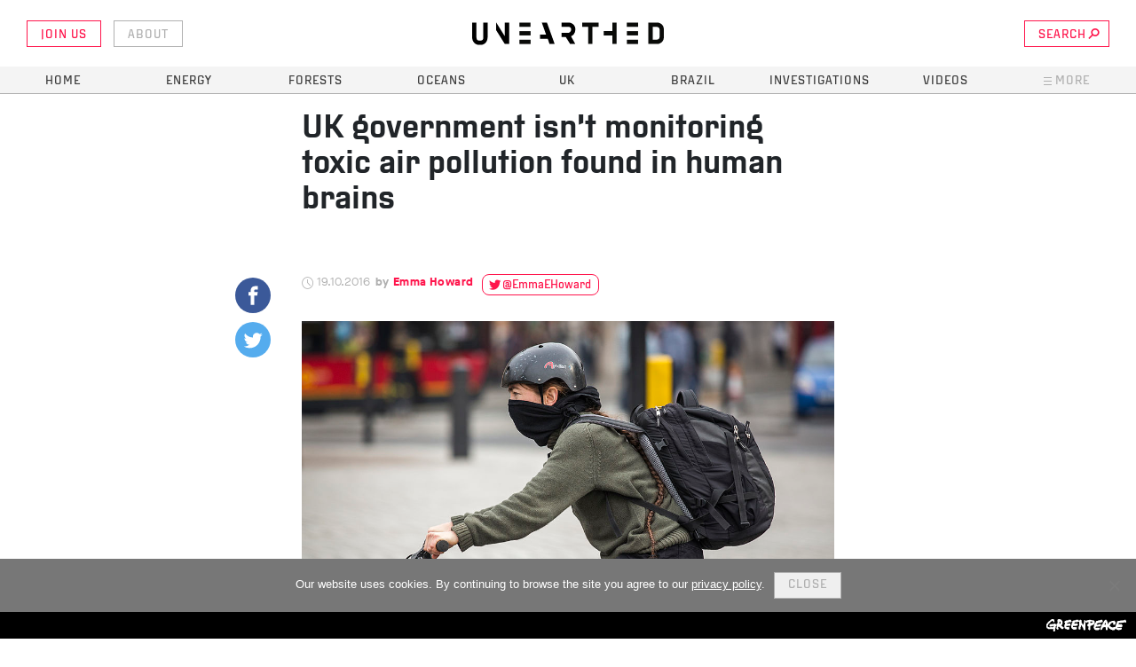

--- FILE ---
content_type: text/html; charset=UTF-8
request_url: https://unearthed.greenpeace.org/2016/10/19/uk-government-isnt-monitoring-toxic-air-pollution-found-human-brains/
body_size: 16376
content:

	<!doctype html>
<!--[if lt IE 7]><html class="no-js ie ie6 lt-ie9 lt-ie8 lt-ie7" lang="en-GB"> <![endif]-->
<!--[if IE 7]><html class="no-js ie ie7 lt-ie9 lt-ie8" lang="en-GB"> <![endif]-->
<!--[if IE 8]><html class="no-js ie ie8 lt-ie9" lang="en-GB"> <![endif]-->
<!--[if gt IE 8]><!--><html class="no-js" lang="en-GB"> <!--<![endif]-->
<head>
    <meta charset="UTF-8" />
    <title>
                    UK government isn&#039;t monitoring toxic air pollution found in human brains - Unearthed
            </title>

    <link rel="stylesheet" href="https://unearthed.greenpeace.org/wp-content/themes/unearthed/dist/main.css?v=1.2" type="text/css" media="screen" />
    <meta http-equiv="Content-Type" content="text/html; charset=UTF-8" />
    <meta http-equiv="X-UA-Compatible" content="IE=edge">
    <meta name="viewport" content="width=device-width, initial-scale=1.0">
    <meta property="fb:app_id" content="517047128646306" />
    <link rel="pingback" href="https://unearthed.greenpeace.org/xmlrpc.php" />
    <meta name='robots' content='index, follow, max-image-preview:large, max-snippet:-1, max-video-preview:-1' />
	<style>img:is([sizes="auto" i], [sizes^="auto," i]) { contain-intrinsic-size: 3000px 1500px }</style>
	
	<!-- This site is optimized with the Yoast SEO plugin v26.0 - https://yoast.com/wordpress/plugins/seo/ -->
	<title>UK government isn&#039;t monitoring toxic air pollution found in human brains</title>
	<link rel="canonical" href="https://unearthed.greenpeace.org/2016/10/19/uk-government-isnt-monitoring-toxic-air-pollution-found-human-brains/" />
	<meta property="og:locale" content="en_GB" />
	<meta property="og:type" content="article" />
	<meta property="og:title" content="UK government isn&#039;t monitoring toxic air pollution found in human brains" />
	<meta property="og:description" content="Toxic nanoparticles from air pollution discovered in human brains are not being monitored by government authorities, Unearthed has learned. Last month new research was published that revealed magnetite particles, derived from iron oxide, present in the brain tissue of 37 people. Previous studies have linked such particles to Alzheimer’s disease, although scientists say the research [&hellip;]" />
	<meta property="og:url" content="https://unearthed.greenpeace.org/2016/10/19/uk-government-isnt-monitoring-toxic-air-pollution-found-human-brains/" />
	<meta property="og:site_name" content="Unearthed" />
	<meta property="article:publisher" content="https://www.facebook.com/greenpeace.unearthed" />
	<meta property="article:published_time" content="2016-10-18T23:00:00+00:00" />
	<meta property="article:modified_time" content="2017-09-14T14:21:05+00:00" />
	<meta property="og:image" content="https://unearthed.greenpeace.org/wp-content/uploads/2017/08/GettyImages-482005385.jpg" />
	<meta property="og:image:width" content="1024" />
	<meta property="og:image:height" content="683" />
	<meta property="og:image:type" content="image/jpeg" />
	<meta name="author" content="Emma Howard" />
	<meta name="twitter:card" content="summary_large_image" />
	<meta name="twitter:creator" content="@EmmaEHoward" />
	<meta name="twitter:site" content="@ue" />
	<meta name="twitter:label1" content="Written by" />
	<meta name="twitter:data1" content="Emma Howard" />
	<meta name="twitter:label2" content="Estimated reading time" />
	<meta name="twitter:data2" content="3 minutes" />
	<script type="application/ld+json" class="yoast-schema-graph">{"@context":"https://schema.org","@graph":[{"@type":"Article","@id":"https://unearthed.greenpeace.org/2016/10/19/uk-government-isnt-monitoring-toxic-air-pollution-found-human-brains/#article","isPartOf":{"@id":"https://unearthed.greenpeace.org/2016/10/19/uk-government-isnt-monitoring-toxic-air-pollution-found-human-brains/"},"author":[{"@id":"https://unearthed.greenpeace.org/#/schema/person/f32c0860d36a2667ade3784884eb4037"}],"headline":"UK government isn&#8217;t monitoring toxic air pollution found in human brains","datePublished":"2016-10-18T23:00:00+00:00","dateModified":"2017-09-14T14:21:05+00:00","mainEntityOfPage":{"@id":"https://unearthed.greenpeace.org/2016/10/19/uk-government-isnt-monitoring-toxic-air-pollution-found-human-brains/"},"wordCount":695,"publisher":{"@id":"https://unearthed.greenpeace.org/#organization"},"image":{"@id":"https://unearthed.greenpeace.org/2016/10/19/uk-government-isnt-monitoring-toxic-air-pollution-found-human-brains/#primaryimage"},"thumbnailUrl":"https://unearthed.greenpeace.org/wp-content/uploads/2017/08/GettyImages-482005385.jpg","articleSection":["Air pollution","UK"],"inLanguage":"en-GB"},{"@type":"WebPage","@id":"https://unearthed.greenpeace.org/2016/10/19/uk-government-isnt-monitoring-toxic-air-pollution-found-human-brains/","url":"https://unearthed.greenpeace.org/2016/10/19/uk-government-isnt-monitoring-toxic-air-pollution-found-human-brains/","name":"UK government isn't monitoring toxic air pollution found in human brains","isPartOf":{"@id":"https://unearthed.greenpeace.org/#website"},"primaryImageOfPage":{"@id":"https://unearthed.greenpeace.org/2016/10/19/uk-government-isnt-monitoring-toxic-air-pollution-found-human-brains/#primaryimage"},"image":{"@id":"https://unearthed.greenpeace.org/2016/10/19/uk-government-isnt-monitoring-toxic-air-pollution-found-human-brains/#primaryimage"},"thumbnailUrl":"https://unearthed.greenpeace.org/wp-content/uploads/2017/08/GettyImages-482005385.jpg","datePublished":"2016-10-18T23:00:00+00:00","dateModified":"2017-09-14T14:21:05+00:00","breadcrumb":{"@id":"https://unearthed.greenpeace.org/2016/10/19/uk-government-isnt-monitoring-toxic-air-pollution-found-human-brains/#breadcrumb"},"inLanguage":"en-GB","potentialAction":[{"@type":"ReadAction","target":["https://unearthed.greenpeace.org/2016/10/19/uk-government-isnt-monitoring-toxic-air-pollution-found-human-brains/"]}]},{"@type":"ImageObject","inLanguage":"en-GB","@id":"https://unearthed.greenpeace.org/2016/10/19/uk-government-isnt-monitoring-toxic-air-pollution-found-human-brains/#primaryimage","url":"https://unearthed.greenpeace.org/wp-content/uploads/2017/08/GettyImages-482005385.jpg","contentUrl":"https://unearthed.greenpeace.org/wp-content/uploads/2017/08/GettyImages-482005385.jpg","width":1024,"height":683,"caption":"A cyclist wears an air pollution mask - Getty Images"},{"@type":"BreadcrumbList","@id":"https://unearthed.greenpeace.org/2016/10/19/uk-government-isnt-monitoring-toxic-air-pollution-found-human-brains/#breadcrumb","itemListElement":[{"@type":"ListItem","position":1,"name":"Home","item":"https://unearthed.greenpeace.org/"},{"@type":"ListItem","position":2,"name":"UK government isn&#8217;t monitoring toxic air pollution found in human brains"}]},{"@type":"WebSite","@id":"https://unearthed.greenpeace.org/#website","url":"https://unearthed.greenpeace.org/","name":"Unearthed","description":"The latest news and original investigations on climate change and the environment, from Greenpeace UK&#039;s award-winning journalism unit","publisher":{"@id":"https://unearthed.greenpeace.org/#organization"},"potentialAction":[{"@type":"SearchAction","target":{"@type":"EntryPoint","urlTemplate":"https://unearthed.greenpeace.org/?s={search_term_string}"},"query-input":{"@type":"PropertyValueSpecification","valueRequired":true,"valueName":"search_term_string"}}],"inLanguage":"en-GB"},{"@type":"Organization","@id":"https://unearthed.greenpeace.org/#organization","name":"Unearthed","url":"https://unearthed.greenpeace.org/","logo":{"@type":"ImageObject","inLanguage":"en-GB","@id":"https://unearthed.greenpeace.org/#/schema/logo/image/","url":"https://live-unearthed.pantheonsite.io/wp-content/uploads/2017/09/UELogo.png","contentUrl":"https://live-unearthed.pantheonsite.io/wp-content/uploads/2017/09/UELogo.png","width":192,"height":192,"caption":"Unearthed"},"image":{"@id":"https://unearthed.greenpeace.org/#/schema/logo/image/"},"sameAs":["https://www.facebook.com/greenpeace.unearthed","https://x.com/ue"]},{"@type":"Person","@id":"https://unearthed.greenpeace.org/#/schema/person/f32c0860d36a2667ade3784884eb4037","name":"Emma Howard","image":{"@type":"ImageObject","inLanguage":"en-GB","@id":"https://unearthed.greenpeace.org/#/schema/person/image/c5a2dabeb0c3fcd20ad747ef6bd715c2","url":"https://secure.gravatar.com/avatar/06f0961b464e1533da632b4c0c5a63cf5160fab54db8c5494059fdeef0aca04a?s=96&d=blank&r=g","contentUrl":"https://secure.gravatar.com/avatar/06f0961b464e1533da632b4c0c5a63cf5160fab54db8c5494059fdeef0aca04a?s=96&d=blank&r=g","caption":"Emma Howard"},"sameAs":["https://x.com/EmmaEHoward"],"url":"https://unearthed.greenpeace.org/author/emma-howard/"}]}</script>
	<!-- / Yoast SEO plugin. -->


<meta name="news_keywords" content="" />
<meta name="original-source" content="https://unearthed.greenpeace.org/2016/10/19/uk-government-isnt-monitoring-toxic-air-pollution-found-human-brains/" />
<script type="text/javascript" id="wpp-js" src="https://unearthed.greenpeace.org/wp-content/plugins/wordpress-popular-posts/assets/js/wpp.min.js?ver=7.3.3" data-sampling="0" data-sampling-rate="100" data-api-url="https://unearthed.greenpeace.org/wp-json/wordpress-popular-posts" data-post-id="3502" data-token="6155e39e1d" data-lang="0" data-debug="0"></script>
<link rel="alternate" type="application/rss+xml" title="Unearthed &raquo; UK government isn&#8217;t monitoring toxic air pollution found in human brains Comments Feed" href="https://unearthed.greenpeace.org/2016/10/19/uk-government-isnt-monitoring-toxic-air-pollution-found-human-brains/feed/" />
<script type="text/javascript">
/* <![CDATA[ */
window._wpemojiSettings = {"baseUrl":"https:\/\/s.w.org\/images\/core\/emoji\/16.0.1\/72x72\/","ext":".png","svgUrl":"https:\/\/s.w.org\/images\/core\/emoji\/16.0.1\/svg\/","svgExt":".svg","source":{"concatemoji":"https:\/\/unearthed.greenpeace.org\/wp-includes\/js\/wp-emoji-release.min.js?ver=6.8.3"}};
/*! This file is auto-generated */
!function(s,n){var o,i,e;function c(e){try{var t={supportTests:e,timestamp:(new Date).valueOf()};sessionStorage.setItem(o,JSON.stringify(t))}catch(e){}}function p(e,t,n){e.clearRect(0,0,e.canvas.width,e.canvas.height),e.fillText(t,0,0);var t=new Uint32Array(e.getImageData(0,0,e.canvas.width,e.canvas.height).data),a=(e.clearRect(0,0,e.canvas.width,e.canvas.height),e.fillText(n,0,0),new Uint32Array(e.getImageData(0,0,e.canvas.width,e.canvas.height).data));return t.every(function(e,t){return e===a[t]})}function u(e,t){e.clearRect(0,0,e.canvas.width,e.canvas.height),e.fillText(t,0,0);for(var n=e.getImageData(16,16,1,1),a=0;a<n.data.length;a++)if(0!==n.data[a])return!1;return!0}function f(e,t,n,a){switch(t){case"flag":return n(e,"\ud83c\udff3\ufe0f\u200d\u26a7\ufe0f","\ud83c\udff3\ufe0f\u200b\u26a7\ufe0f")?!1:!n(e,"\ud83c\udde8\ud83c\uddf6","\ud83c\udde8\u200b\ud83c\uddf6")&&!n(e,"\ud83c\udff4\udb40\udc67\udb40\udc62\udb40\udc65\udb40\udc6e\udb40\udc67\udb40\udc7f","\ud83c\udff4\u200b\udb40\udc67\u200b\udb40\udc62\u200b\udb40\udc65\u200b\udb40\udc6e\u200b\udb40\udc67\u200b\udb40\udc7f");case"emoji":return!a(e,"\ud83e\udedf")}return!1}function g(e,t,n,a){var r="undefined"!=typeof WorkerGlobalScope&&self instanceof WorkerGlobalScope?new OffscreenCanvas(300,150):s.createElement("canvas"),o=r.getContext("2d",{willReadFrequently:!0}),i=(o.textBaseline="top",o.font="600 32px Arial",{});return e.forEach(function(e){i[e]=t(o,e,n,a)}),i}function t(e){var t=s.createElement("script");t.src=e,t.defer=!0,s.head.appendChild(t)}"undefined"!=typeof Promise&&(o="wpEmojiSettingsSupports",i=["flag","emoji"],n.supports={everything:!0,everythingExceptFlag:!0},e=new Promise(function(e){s.addEventListener("DOMContentLoaded",e,{once:!0})}),new Promise(function(t){var n=function(){try{var e=JSON.parse(sessionStorage.getItem(o));if("object"==typeof e&&"number"==typeof e.timestamp&&(new Date).valueOf()<e.timestamp+604800&&"object"==typeof e.supportTests)return e.supportTests}catch(e){}return null}();if(!n){if("undefined"!=typeof Worker&&"undefined"!=typeof OffscreenCanvas&&"undefined"!=typeof URL&&URL.createObjectURL&&"undefined"!=typeof Blob)try{var e="postMessage("+g.toString()+"("+[JSON.stringify(i),f.toString(),p.toString(),u.toString()].join(",")+"));",a=new Blob([e],{type:"text/javascript"}),r=new Worker(URL.createObjectURL(a),{name:"wpTestEmojiSupports"});return void(r.onmessage=function(e){c(n=e.data),r.terminate(),t(n)})}catch(e){}c(n=g(i,f,p,u))}t(n)}).then(function(e){for(var t in e)n.supports[t]=e[t],n.supports.everything=n.supports.everything&&n.supports[t],"flag"!==t&&(n.supports.everythingExceptFlag=n.supports.everythingExceptFlag&&n.supports[t]);n.supports.everythingExceptFlag=n.supports.everythingExceptFlag&&!n.supports.flag,n.DOMReady=!1,n.readyCallback=function(){n.DOMReady=!0}}).then(function(){return e}).then(function(){var e;n.supports.everything||(n.readyCallback(),(e=n.source||{}).concatemoji?t(e.concatemoji):e.wpemoji&&e.twemoji&&(t(e.twemoji),t(e.wpemoji)))}))}((window,document),window._wpemojiSettings);
/* ]]> */
</script>
<style id='wp-emoji-styles-inline-css' type='text/css'>

	img.wp-smiley, img.emoji {
		display: inline !important;
		border: none !important;
		box-shadow: none !important;
		height: 1em !important;
		width: 1em !important;
		margin: 0 0.07em !important;
		vertical-align: -0.1em !important;
		background: none !important;
		padding: 0 !important;
	}
</style>
<link rel='stylesheet' id='wp-block-library-css' href='https://unearthed.greenpeace.org/wp-includes/css/dist/block-library/style.min.css?ver=6.8.3' type='text/css' media='all' />
<style id='classic-theme-styles-inline-css' type='text/css'>
/*! This file is auto-generated */
.wp-block-button__link{color:#fff;background-color:#32373c;border-radius:9999px;box-shadow:none;text-decoration:none;padding:calc(.667em + 2px) calc(1.333em + 2px);font-size:1.125em}.wp-block-file__button{background:#32373c;color:#fff;text-decoration:none}
</style>
<style id='co-authors-plus-coauthors-style-inline-css' type='text/css'>
.wp-block-co-authors-plus-coauthors.is-layout-flow [class*=wp-block-co-authors-plus]{display:inline}

</style>
<style id='co-authors-plus-avatar-style-inline-css' type='text/css'>
.wp-block-co-authors-plus-avatar :where(img){height:auto;max-width:100%;vertical-align:bottom}.wp-block-co-authors-plus-coauthors.is-layout-flow .wp-block-co-authors-plus-avatar :where(img){vertical-align:middle}.wp-block-co-authors-plus-avatar:is(.alignleft,.alignright){display:table}.wp-block-co-authors-plus-avatar.aligncenter{display:table;margin-inline:auto}

</style>
<style id='co-authors-plus-image-style-inline-css' type='text/css'>
.wp-block-co-authors-plus-image{margin-bottom:0}.wp-block-co-authors-plus-image :where(img){height:auto;max-width:100%;vertical-align:bottom}.wp-block-co-authors-plus-coauthors.is-layout-flow .wp-block-co-authors-plus-image :where(img){vertical-align:middle}.wp-block-co-authors-plus-image:is(.alignfull,.alignwide) :where(img){width:100%}.wp-block-co-authors-plus-image:is(.alignleft,.alignright){display:table}.wp-block-co-authors-plus-image.aligncenter{display:table;margin-inline:auto}

</style>
<link rel='stylesheet' id='mediaelement-css' href='https://unearthed.greenpeace.org/wp-includes/js/mediaelement/mediaelementplayer-legacy.min.css?ver=4.2.17' type='text/css' media='all' />
<link rel='stylesheet' id='wp-mediaelement-css' href='https://unearthed.greenpeace.org/wp-includes/js/mediaelement/wp-mediaelement.min.css?ver=6.8.3' type='text/css' media='all' />
<style id='jetpack-sharing-buttons-style-inline-css' type='text/css'>
.jetpack-sharing-buttons__services-list{display:flex;flex-direction:row;flex-wrap:wrap;gap:0;list-style-type:none;margin:5px;padding:0}.jetpack-sharing-buttons__services-list.has-small-icon-size{font-size:12px}.jetpack-sharing-buttons__services-list.has-normal-icon-size{font-size:16px}.jetpack-sharing-buttons__services-list.has-large-icon-size{font-size:24px}.jetpack-sharing-buttons__services-list.has-huge-icon-size{font-size:36px}@media print{.jetpack-sharing-buttons__services-list{display:none!important}}.editor-styles-wrapper .wp-block-jetpack-sharing-buttons{gap:0;padding-inline-start:0}ul.jetpack-sharing-buttons__services-list.has-background{padding:1.25em 2.375em}
</style>
<style id='global-styles-inline-css' type='text/css'>
:root{--wp--preset--aspect-ratio--square: 1;--wp--preset--aspect-ratio--4-3: 4/3;--wp--preset--aspect-ratio--3-4: 3/4;--wp--preset--aspect-ratio--3-2: 3/2;--wp--preset--aspect-ratio--2-3: 2/3;--wp--preset--aspect-ratio--16-9: 16/9;--wp--preset--aspect-ratio--9-16: 9/16;--wp--preset--color--black: #000000;--wp--preset--color--cyan-bluish-gray: #abb8c3;--wp--preset--color--white: #ffffff;--wp--preset--color--pale-pink: #f78da7;--wp--preset--color--vivid-red: #cf2e2e;--wp--preset--color--luminous-vivid-orange: #ff6900;--wp--preset--color--luminous-vivid-amber: #fcb900;--wp--preset--color--light-green-cyan: #7bdcb5;--wp--preset--color--vivid-green-cyan: #00d084;--wp--preset--color--pale-cyan-blue: #8ed1fc;--wp--preset--color--vivid-cyan-blue: #0693e3;--wp--preset--color--vivid-purple: #9b51e0;--wp--preset--gradient--vivid-cyan-blue-to-vivid-purple: linear-gradient(135deg,rgba(6,147,227,1) 0%,rgb(155,81,224) 100%);--wp--preset--gradient--light-green-cyan-to-vivid-green-cyan: linear-gradient(135deg,rgb(122,220,180) 0%,rgb(0,208,130) 100%);--wp--preset--gradient--luminous-vivid-amber-to-luminous-vivid-orange: linear-gradient(135deg,rgba(252,185,0,1) 0%,rgba(255,105,0,1) 100%);--wp--preset--gradient--luminous-vivid-orange-to-vivid-red: linear-gradient(135deg,rgba(255,105,0,1) 0%,rgb(207,46,46) 100%);--wp--preset--gradient--very-light-gray-to-cyan-bluish-gray: linear-gradient(135deg,rgb(238,238,238) 0%,rgb(169,184,195) 100%);--wp--preset--gradient--cool-to-warm-spectrum: linear-gradient(135deg,rgb(74,234,220) 0%,rgb(151,120,209) 20%,rgb(207,42,186) 40%,rgb(238,44,130) 60%,rgb(251,105,98) 80%,rgb(254,248,76) 100%);--wp--preset--gradient--blush-light-purple: linear-gradient(135deg,rgb(255,206,236) 0%,rgb(152,150,240) 100%);--wp--preset--gradient--blush-bordeaux: linear-gradient(135deg,rgb(254,205,165) 0%,rgb(254,45,45) 50%,rgb(107,0,62) 100%);--wp--preset--gradient--luminous-dusk: linear-gradient(135deg,rgb(255,203,112) 0%,rgb(199,81,192) 50%,rgb(65,88,208) 100%);--wp--preset--gradient--pale-ocean: linear-gradient(135deg,rgb(255,245,203) 0%,rgb(182,227,212) 50%,rgb(51,167,181) 100%);--wp--preset--gradient--electric-grass: linear-gradient(135deg,rgb(202,248,128) 0%,rgb(113,206,126) 100%);--wp--preset--gradient--midnight: linear-gradient(135deg,rgb(2,3,129) 0%,rgb(40,116,252) 100%);--wp--preset--font-size--small: 13px;--wp--preset--font-size--medium: 20px;--wp--preset--font-size--large: 36px;--wp--preset--font-size--x-large: 42px;--wp--preset--spacing--20: 0.44rem;--wp--preset--spacing--30: 0.67rem;--wp--preset--spacing--40: 1rem;--wp--preset--spacing--50: 1.5rem;--wp--preset--spacing--60: 2.25rem;--wp--preset--spacing--70: 3.38rem;--wp--preset--spacing--80: 5.06rem;--wp--preset--shadow--natural: 6px 6px 9px rgba(0, 0, 0, 0.2);--wp--preset--shadow--deep: 12px 12px 50px rgba(0, 0, 0, 0.4);--wp--preset--shadow--sharp: 6px 6px 0px rgba(0, 0, 0, 0.2);--wp--preset--shadow--outlined: 6px 6px 0px -3px rgba(255, 255, 255, 1), 6px 6px rgba(0, 0, 0, 1);--wp--preset--shadow--crisp: 6px 6px 0px rgba(0, 0, 0, 1);}:where(.is-layout-flex){gap: 0.5em;}:where(.is-layout-grid){gap: 0.5em;}body .is-layout-flex{display: flex;}.is-layout-flex{flex-wrap: wrap;align-items: center;}.is-layout-flex > :is(*, div){margin: 0;}body .is-layout-grid{display: grid;}.is-layout-grid > :is(*, div){margin: 0;}:where(.wp-block-columns.is-layout-flex){gap: 2em;}:where(.wp-block-columns.is-layout-grid){gap: 2em;}:where(.wp-block-post-template.is-layout-flex){gap: 1.25em;}:where(.wp-block-post-template.is-layout-grid){gap: 1.25em;}.has-black-color{color: var(--wp--preset--color--black) !important;}.has-cyan-bluish-gray-color{color: var(--wp--preset--color--cyan-bluish-gray) !important;}.has-white-color{color: var(--wp--preset--color--white) !important;}.has-pale-pink-color{color: var(--wp--preset--color--pale-pink) !important;}.has-vivid-red-color{color: var(--wp--preset--color--vivid-red) !important;}.has-luminous-vivid-orange-color{color: var(--wp--preset--color--luminous-vivid-orange) !important;}.has-luminous-vivid-amber-color{color: var(--wp--preset--color--luminous-vivid-amber) !important;}.has-light-green-cyan-color{color: var(--wp--preset--color--light-green-cyan) !important;}.has-vivid-green-cyan-color{color: var(--wp--preset--color--vivid-green-cyan) !important;}.has-pale-cyan-blue-color{color: var(--wp--preset--color--pale-cyan-blue) !important;}.has-vivid-cyan-blue-color{color: var(--wp--preset--color--vivid-cyan-blue) !important;}.has-vivid-purple-color{color: var(--wp--preset--color--vivid-purple) !important;}.has-black-background-color{background-color: var(--wp--preset--color--black) !important;}.has-cyan-bluish-gray-background-color{background-color: var(--wp--preset--color--cyan-bluish-gray) !important;}.has-white-background-color{background-color: var(--wp--preset--color--white) !important;}.has-pale-pink-background-color{background-color: var(--wp--preset--color--pale-pink) !important;}.has-vivid-red-background-color{background-color: var(--wp--preset--color--vivid-red) !important;}.has-luminous-vivid-orange-background-color{background-color: var(--wp--preset--color--luminous-vivid-orange) !important;}.has-luminous-vivid-amber-background-color{background-color: var(--wp--preset--color--luminous-vivid-amber) !important;}.has-light-green-cyan-background-color{background-color: var(--wp--preset--color--light-green-cyan) !important;}.has-vivid-green-cyan-background-color{background-color: var(--wp--preset--color--vivid-green-cyan) !important;}.has-pale-cyan-blue-background-color{background-color: var(--wp--preset--color--pale-cyan-blue) !important;}.has-vivid-cyan-blue-background-color{background-color: var(--wp--preset--color--vivid-cyan-blue) !important;}.has-vivid-purple-background-color{background-color: var(--wp--preset--color--vivid-purple) !important;}.has-black-border-color{border-color: var(--wp--preset--color--black) !important;}.has-cyan-bluish-gray-border-color{border-color: var(--wp--preset--color--cyan-bluish-gray) !important;}.has-white-border-color{border-color: var(--wp--preset--color--white) !important;}.has-pale-pink-border-color{border-color: var(--wp--preset--color--pale-pink) !important;}.has-vivid-red-border-color{border-color: var(--wp--preset--color--vivid-red) !important;}.has-luminous-vivid-orange-border-color{border-color: var(--wp--preset--color--luminous-vivid-orange) !important;}.has-luminous-vivid-amber-border-color{border-color: var(--wp--preset--color--luminous-vivid-amber) !important;}.has-light-green-cyan-border-color{border-color: var(--wp--preset--color--light-green-cyan) !important;}.has-vivid-green-cyan-border-color{border-color: var(--wp--preset--color--vivid-green-cyan) !important;}.has-pale-cyan-blue-border-color{border-color: var(--wp--preset--color--pale-cyan-blue) !important;}.has-vivid-cyan-blue-border-color{border-color: var(--wp--preset--color--vivid-cyan-blue) !important;}.has-vivid-purple-border-color{border-color: var(--wp--preset--color--vivid-purple) !important;}.has-vivid-cyan-blue-to-vivid-purple-gradient-background{background: var(--wp--preset--gradient--vivid-cyan-blue-to-vivid-purple) !important;}.has-light-green-cyan-to-vivid-green-cyan-gradient-background{background: var(--wp--preset--gradient--light-green-cyan-to-vivid-green-cyan) !important;}.has-luminous-vivid-amber-to-luminous-vivid-orange-gradient-background{background: var(--wp--preset--gradient--luminous-vivid-amber-to-luminous-vivid-orange) !important;}.has-luminous-vivid-orange-to-vivid-red-gradient-background{background: var(--wp--preset--gradient--luminous-vivid-orange-to-vivid-red) !important;}.has-very-light-gray-to-cyan-bluish-gray-gradient-background{background: var(--wp--preset--gradient--very-light-gray-to-cyan-bluish-gray) !important;}.has-cool-to-warm-spectrum-gradient-background{background: var(--wp--preset--gradient--cool-to-warm-spectrum) !important;}.has-blush-light-purple-gradient-background{background: var(--wp--preset--gradient--blush-light-purple) !important;}.has-blush-bordeaux-gradient-background{background: var(--wp--preset--gradient--blush-bordeaux) !important;}.has-luminous-dusk-gradient-background{background: var(--wp--preset--gradient--luminous-dusk) !important;}.has-pale-ocean-gradient-background{background: var(--wp--preset--gradient--pale-ocean) !important;}.has-electric-grass-gradient-background{background: var(--wp--preset--gradient--electric-grass) !important;}.has-midnight-gradient-background{background: var(--wp--preset--gradient--midnight) !important;}.has-small-font-size{font-size: var(--wp--preset--font-size--small) !important;}.has-medium-font-size{font-size: var(--wp--preset--font-size--medium) !important;}.has-large-font-size{font-size: var(--wp--preset--font-size--large) !important;}.has-x-large-font-size{font-size: var(--wp--preset--font-size--x-large) !important;}
:where(.wp-block-post-template.is-layout-flex){gap: 1.25em;}:where(.wp-block-post-template.is-layout-grid){gap: 1.25em;}
:where(.wp-block-columns.is-layout-flex){gap: 2em;}:where(.wp-block-columns.is-layout-grid){gap: 2em;}
:root :where(.wp-block-pullquote){font-size: 1.5em;line-height: 1.6;}
</style>
<link rel='stylesheet' id='cookie-notice-front-css' href='https://unearthed.greenpeace.org/wp-content/plugins/cookie-notice/css/front.min.css?ver=2.5.7' type='text/css' media='all' />
<link rel='stylesheet' id='wordpress-popular-posts-css-css' href='https://unearthed.greenpeace.org/wp-content/plugins/wordpress-popular-posts/assets/css/wpp.css?ver=7.3.3' type='text/css' media='all' />
<script type="text/javascript" id="cookie-notice-front-js-before">
/* <![CDATA[ */
var cnArgs = {"ajaxUrl":"https:\/\/unearthed.greenpeace.org\/wp-admin\/admin-ajax.php","nonce":"7c7da7bf50","hideEffect":"fade","position":"bottom","onScroll":false,"onScrollOffset":100,"onClick":false,"cookieName":"cookie_notice_accepted","cookieTime":2592000,"cookieTimeRejected":2592000,"globalCookie":false,"redirection":false,"cache":false,"revokeCookies":false,"revokeCookiesOpt":"automatic"};
/* ]]> */
</script>
<script type="text/javascript" src="https://unearthed.greenpeace.org/wp-content/plugins/cookie-notice/js/front.min.js?ver=2.5.7" id="cookie-notice-front-js"></script>
<link rel="https://api.w.org/" href="https://unearthed.greenpeace.org/wp-json/" /><link rel="alternate" title="JSON" type="application/json" href="https://unearthed.greenpeace.org/wp-json/wp/v2/posts/3502" /><link rel="EditURI" type="application/rsd+xml" title="RSD" href="https://unearthed.greenpeace.org/xmlrpc.php?rsd" />
<link rel='shortlink' href='https://unearthed.greenpeace.org/?p=3502' />
<link rel="alternate" title="oEmbed (JSON)" type="application/json+oembed" href="https://unearthed.greenpeace.org/wp-json/oembed/1.0/embed?url=https%3A%2F%2Funearthed.greenpeace.org%2F2016%2F10%2F19%2Fuk-government-isnt-monitoring-toxic-air-pollution-found-human-brains%2F" />
<link rel="alternate" title="oEmbed (XML)" type="text/xml+oembed" href="https://unearthed.greenpeace.org/wp-json/oembed/1.0/embed?url=https%3A%2F%2Funearthed.greenpeace.org%2F2016%2F10%2F19%2Fuk-government-isnt-monitoring-toxic-air-pollution-found-human-brains%2F&#038;format=xml" />
            <style id="wpp-loading-animation-styles">@-webkit-keyframes bgslide{from{background-position-x:0}to{background-position-x:-200%}}@keyframes bgslide{from{background-position-x:0}to{background-position-x:-200%}}.wpp-widget-block-placeholder,.wpp-shortcode-placeholder{margin:0 auto;width:60px;height:3px;background:#dd3737;background:linear-gradient(90deg,#dd3737 0%,#571313 10%,#dd3737 100%);background-size:200% auto;border-radius:3px;-webkit-animation:bgslide 1s infinite linear;animation:bgslide 1s infinite linear}</style>
            <link rel="amphtml" href="https://unearthed.greenpeace.org/2016/10/19/uk-government-isnt-monitoring-toxic-air-pollution-found-human-brains/amp/"><link rel="icon" href="https://unearthed.greenpeace.org/wp-content/uploads/2017/07/cropped-site-icon-32x32.png" sizes="32x32" />
<link rel="icon" href="https://unearthed.greenpeace.org/wp-content/uploads/2017/07/cropped-site-icon-300x300.png" sizes="192x192" />
<link rel="apple-touch-icon" href="https://unearthed.greenpeace.org/wp-content/uploads/2017/07/cropped-site-icon-300x300.png" />
<meta name="msapplication-TileImage" content="https://unearthed.greenpeace.org/wp-content/uploads/2017/07/cropped-site-icon-300x300.png" />
<style type="text/css" media="screen">
          html { margin-top: 0px !important; }
          * html body { margin-top: 0px !important; }
          #wpadminbar {opacity:0.4}
          #wpadminbar:hover {opacity: 1}
          </style>
     <!-- Google Tag Manager -->
<script>(function(w,d,s,l,i){w[l]=w[l]||[];w[l].push({'gtm.start':
new Date().getTime(),event:'gtm.js'});var f=d.getElementsByTagName(s)[0],
j=d.createElement(s),dl=l!='dataLayer'?'&l='+l:'';j.async=true;j.src=
'https://www.googletagmanager.com/gtm.js?id='+i+dl;f.parentNode.insertBefore(j,f);
})(window,document,'script','dataLayer','GTM-WB89N55');</script>
<!-- End Google Tag Manager -->

<meta name="google-site-verification" content="Iu6-aHuci9RxQCpwPrWEnDpnEMBSP7NQfUsf7KYwQho" />
		
	</head>

	<body class="wp-singular post-template-default single single-post postid-3502 single-format-news wp-theme-unearthed cookies-not-set"
		  data-template="base.twig">
		<header class="header" >
	      <div class="wrapper container">

	        <div class="main-logo" role="banner">
	          <a class="main-logo-link" href="/" title="Unearthed" rel="home" onclick="ga('send','event', 'Link', 'Header', 'Logo' );">

							<?xml version="1.0" encoding="UTF-8"?>
<svg width="223px" height="26px" viewBox="0 0 223 26" version="1.1" xmlns="http://www.w3.org/2000/svg" xmlns:xlink="http://www.w3.org/1999/xlink">
    <!-- Generator: Sketch 45.2 (43514) - http://www.bohemiancoding.com/sketch -->
    
    <desc>Created with Sketch.</desc>
    <defs></defs>
    <g id="Components:-Logos" stroke="none" stroke-width="1" fill="none" fill-rule="evenodd">
        <g id="Logos/Brand/Unearthed-Black">
            <g id="Group">
                <path d="M218,17 C218,18.9721503 216.374772,20 214,20 L210,20 L210,5 L214,5 C216.260929,5 218,5.90592617 218,8 L218,17 Z M205,0 L205,25 L215,25 C219.441708,25 223,21.5947677 223,17 L223,8 C223,3.4416263 219.51785,0 215,0 L205,0 Z" id="D" fill="#0A0B09"></path>
                <g id="E" transform="translate(180.000000, 0.000000)" fill="#0A0B09">
                    <polygon id="Fill-2" points="0 25 13 25 13 20 0 20"></polygon>
                    <polygon id="Fill-3" points="0 15 13 15 13 10 0 10"></polygon>
                    <polyline id="Fill-4" points="0 4.45144701 0.00642383171 5 13 5 13 0 0 0 0 4.45144701"></polyline>
                </g>
                <polygon id="H" fill="#0A0B09" points="153 10 153 15 163 15 163 25 168 25 168 0 163 0 163 10"></polygon>
                <polygon id="T" fill="#0A0B09" points="135 5 135 25 140 25 140 5 147 5 147 0 128 0 128 5"></polygon>
                <path d="M120,9 L120,8 L120,7 C119.758406,3.30150915 116.394366,-3.90798505e-14 112,-3.90798505e-14 L104,-3.90798505e-14 L104,5 L112,5 C113.63228,4.94375726 114.743814,6.01757336 115,7 L115,8 L115,9 C114.743814,10.5069853 113.63228,11.5808014 112,12 L104,12 L104,17 L109,17 L114,25 L120,25 L115,16 C117.656135,15.0954726 119.758406,12.3714023 120,9 Z" id="R" fill="#000000"></path>
                <polygon id="A" fill="#000000" points="81 0.000400297822 86 14.0004003 79 14.0004003 79 19.0004003 88 19.0004003 90 25.0004003 96 25.0004003 87 0.000400297822"></polygon>
                <g id="E" transform="translate(55.000000, 0.000000)" fill="#0A0B09">
                    <polygon id="Fill-2-Copy" points="0 25 13 25 13 20 0 20"></polygon>
                    <polygon id="Fill-3-Copy" points="0 15 13 15 13 10 0 10"></polygon>
                    <polygon id="Fill-4-Copy" points="0.00642383171 5 13 5 13 0 0 0 0 4.45144701"></polygon>
                </g>
                <polygon id="N" fill="#000000" points="38 0.000400297822 38 16.0004003 28 0.000400297822 28 0.000400297822 28 9.0004003 38 25.0004003 38 25.0004003 43 25.0004003 43 0.000400297822"></polygon>
                <path d="M13,17 C13.1913674,19.0513995 12.2313933,20.9720102 10,21 L9,21 L8,21 C5.82897014,20.9720102 4.80960623,19.178626 5,17 L5,0 L0,0 L0,17 C0,22.2860051 3.49134574,26 8,26 L9,26 L10,26 C14.4658157,26 18,22.3643766 18,17 L18,0 L13,0 L13,17 Z" id="U" fill="#000000"></path>
            </g>
        </g>
    </g>
</svg>
						</a>
	        </div>
	        <div class="button-group-left">
	        	<a href="/join-us/" class="button pink d-none d-sm-inline-block join-us-btn"><span>Join Us</span></a>	        	<a href="/about/" class="button grey d-none d-sm-inline-block about-btn"><span>About</span></a>
	          <a class="d-sm-none menu-btn collapsed" href="#">
	            <img class="burger" src="https://unearthed.greenpeace.org/wp-content/themes/unearthed/assets/images/burger-black.svg" onerror="this.src='https://unearthed.greenpeace.org/wp-content/themes/unearthed/assets/images/burger-black.png'; this.onerror=null;">
	            <img class="cross" src="https://unearthed.greenpeace.org/wp-content/themes/unearthed/assets/images/cross-black.svg" onerror="this.src='https://unearthed.greenpeace.org/wp-content/themes/unearthed/assets/images/cross-black.png'; this.onerror=null;">
	          </a>

	        </div>
	        <div class="button-group-right">
	        	<a href="/search" class="button pink search-btn icon-right d-none d-md-inline-block"><span>Search</span></a>
	          <a class="d-md-none search-button-mobile" href="/search">
	            <img alt="Unearthed" src="https://unearthed.greenpeace.org/wp-content/themes/unearthed/assets/images/search-icon-red.svg" onerror="this.src='https://unearthed.greenpeace.org/wp-content/themes/unearthed/assets/images/search-icon-red.png'; this.onerror=null;">
	          </a>
	          <a class="d-lg-none d-none d-sm-inline-block menu-btn collapsed" href="#">
	            <img class="burger" src="https://unearthed.greenpeace.org/wp-content/themes/unearthed/assets/images/burger-black.svg" onerror="this.src='https://unearthed.greenpeace.org/wp-content/themes/unearthed/assets/images/burger-black.png'; this.onerror=null;">
	            <img class="cross" src="https://unearthed.greenpeace.org/wp-content/themes/unearthed/assets/images/cross-black.svg" onerror="this.src='https://unearthed.greenpeace.org/wp-content/themes/unearthed/assets/images/cross-black.png'; this.onerror=null;">
	          </a>
	          <a class="d-none d-lg-inline-block menu-btn-lg collapsed" href="#">
	            <img class="burger" src="https://unearthed.greenpeace.org/wp-content/themes/unearthed/assets/images/burger-black.svg" onerror="this.src='https://unearthed.greenpeace.org/wp-content/themes/unearthed/assets/images/burger-black.png'; this.onerror=null;">
	            <img class="cross" src="https://unearthed.greenpeace.org/wp-content/themes/unearthed/assets/images/cross-black.svg" onerror="this.src='https://unearthed.greenpeace.org/wp-content/themes/unearthed/assets/images/cross-black.png'; this.onerror=null;">
	          </a>
	        </div>
	      </div>
	    </header>

	    <nav id="nav-main" class="nav nav-main clearfix collapsed" role="navigation">
    <div class="nav__primary">
        <ul class="container clearfix">
                                                <li >
                        <a href="https://unearthed.greenpeace.org/" target="" onclick="ga('send','event', 'Link', 'Header', 'Menu 1 - Home' );">Home</a>
                        <hr>
                    </li>
                                    <li >
                        <a href="https://unearthed.greenpeace.org/category/energy/" target="" onclick="ga('send','event', 'Link', 'Header', 'Menu 1 - Energy' );">Energy</a>
                        <hr>
                    </li>
                                    <li >
                        <a href="https://unearthed.greenpeace.org/category/forests/" target="" onclick="ga('send','event', 'Link', 'Header', 'Menu 1 - Forests' );">Forests</a>
                        <hr>
                    </li>
                                    <li >
                        <a href="https://unearthed.greenpeace.org/category/oceans/" target="" onclick="ga('send','event', 'Link', 'Header', 'Menu 1 - Oceans' );">Oceans</a>
                        <hr>
                    </li>
                                    <li >
                        <a href="https://unearthed.greenpeace.org/category/uk/" target="" onclick="ga('send','event', 'Link', 'Header', 'Menu 1 - UK' );">UK</a>
                        <hr>
                    </li>
                                    <li >
                        <a href="https://unearthed.greenpeace.org/category/brazil/" target="" onclick="ga('send','event', 'Link', 'Header', 'Menu 1 - Brazil' );">Brazil</a>
                        <hr>
                    </li>
                                    <li >
                        <a href="https://unearthed.greenpeace.org/category/investigations/" target="" onclick="ga('send','event', 'Link', 'Header', 'Menu 1 - Investigations' );">Investigations</a>
                        <hr>
                    </li>
                                    <li >
                        <a href="https://unearthed.greenpeace.org/category/videos/" target="" onclick="ga('send','event', 'Link', 'Header', 'Menu 1 - Videos' );">Videos</a>
                        <hr>
                    </li>
                                        <li class="collapsed--button" id="nav-more">
                <a href="#">
                    <span class="more">
                        <img class="burger"
                             src="https://unearthed.greenpeace.org/wp-content/themes/unearthed/assets/images/icon-more-grey-light.svg"
                             onerror="this.src='https://unearthed.greenpeace.org/wp-content/themes/unearthed/assets/images/icon-more-grey-light.png'; this.onerror=null;">MORE</span>
                    <span class="less">
                        <img class="burger" src="https://unearthed.greenpeace.org/wp-content/themes/unearthed/assets/images/cross-white.svg"
                             onerror="this.src='https://unearthed.greenpeace.org/wp-content/themes/unearthed/assets/images/cross-white.png'; this.onerror=null;">LESS</span>
                </a>
            </li>
        </ul>
    </div>

            <div class="nav__expand nav__expand--a">
            <ul class="container clearfix">
                                    <li>
                        <a href="https://unearthed.greenpeace.org/category/politics/" target="" onclick="ga('send','event', 'Link', 'Header', 'Menu 2 - Politics');">Politics</a>
                        <hr>
                    </li>
                                    <li>
                        <a href="https://unearthed.greenpeace.org/category/brexit/" target="" onclick="ga('send','event', 'Link', 'Header', 'Menu 2 - Brexit');">Brexit</a>
                        <hr>
                    </li>
                                    <li>
                        <a href="https://unearthed.greenpeace.org/category/fracking/" target="" onclick="ga('send','event', 'Link', 'Header', 'Menu 2 - Fracking');">Fracking</a>
                        <hr>
                    </li>
                                    <li>
                        <a href="https://unearthed.greenpeace.org/category/air-pollution/" target="" onclick="ga('send','event', 'Link', 'Header', 'Menu 2 - Air pollution');">Air pollution</a>
                        <hr>
                    </li>
                                    <li>
                        <a href="https://unearthed.greenpeace.org/category/us/" target="" onclick="ga('send','event', 'Link', 'Header', 'Menu 2 - United States');">United States</a>
                        <hr>
                    </li>
                                    <li>
                        <a href="https://unearthed.greenpeace.org/category/china/" target="" onclick="ga('send','event', 'Link', 'Header', 'Menu 2 - China');">China</a>
                        <hr>
                    </li>
                                    <li>
                        <a href="https://unearthed.greenpeace.org/category/world/" target="" onclick="ga('send','event', 'Link', 'Header', 'Menu 2 - World');">World</a>
                        <hr>
                    </li>
                            </ul>
        </div>
                <div class="nav__expand nav__expand--b">
            <ul class="container clearfix">
                                    <li>
                        <a href="https://unearthed.greenpeace.org/about/" target="" onclick="ga('send','event', 'Link', 'Header', 'Menu 3 - About');">About</a>
                        <hr>
                    </li>
                                    <li>
                        <a href="https://unearthed.greenpeace.org/contact-us/" target="" onclick="ga('send','event', 'Link', 'Header', 'Menu 3 - Contact');">Contact</a>
                        <hr>
                    </li>
                                    <li>
                        <a href="https://unearthed.greenpeace.org/join-us/" target="" onclick="ga('send','event', 'Link', 'Header', 'Menu 3 - Join us');">Join us</a>
                        <hr>
                    </li>
                            </ul>
        </div>
    </nav>


		<main id="content" role="main" class="content-wrapper">
			<div class="wrapper">
				
	<!-- Template: 3 -->


	<div class="content-wrapper">
				<article class="post-type-post " id="post-3502">

							<section class="article-content">

			<div class="container">
	<div class="article-header-row row">
		<div class="col-lg-3"></div>
		<div class="col-sm-12 col-md-8 col-lg-6">
			<h1 class="title-text h3 article-h1">
									UK government isn&#8217;t monitoring toxic air pollution found in human brains
							</h1>
		</div>
		<div class="col-lg-3"></div>
	</div>
</div>
	
	<div class="container">
		<div class="row">
			<div class="col-lg-3"></div>
			<div class="col-sm-12 col-md-8 col-lg-6">
				<div class="article-header">
					<div class="authors">
	<div class="author-container">
		<span class="date">19.10.2016</span>
					<div class="author-wrapper first last inline">

				<p class="author-name">
					<!-- Use nickname to distinguish regular author and guest author -->
          <a class="author-name pink" href="/author/emma-howard/">					Emma Howard											</a>
									</p>
															<a href="https://twitter.com/EmmaEHoward" class="button-twitter pink ">@EmmaEHoward</a>												</div>
				<div class="author-twitter-wrapper">
									</div>
	</div>
</div>			    	

<div class="social-share track">
	<div class="d-md-none share-copy"><p class="pink">Share this story</p></div>
	<div class="inner">
					<a href="#" class="button-round pink facebook">
    <svg viewBox="-1 -1 28 28">
                    <path d="M13.5 7H16V4h-2.5C11.57 4 10 5.57 10 7.5V9H8v3h2v8h3v-8h2.5l.5-3h-3V7.5c0-.271.229-.5.5-.5z" fill="white"/>
            </svg>
</a>			<a href="#" class="button-round pink twitter">
    <svg viewBox="-1 -1 28 28">
                    <path d="M20 7.537a6.47 6.47 0 0 1-1.884.516 3.3 3.3 0 0 0 1.443-1.816 6.604 6.604 0 0 1-2.084.797A3.282 3.282 0 0 0 15.078 6a3.28 3.28 0 0 0-3.196 4.028 9.316 9.316 0 0 1-6.764-3.43 3.279 3.279 0 0 0-.444 1.65c0 1.136.578 2.142 1.46 2.73a3.282 3.282 0 0 1-1.488-.41v.041a3.282 3.282 0 0 0 2.634 3.218 3.286 3.286 0 0 1-1.483.056 3.294 3.294 0 0 0 3.065 2.281A6.584 6.584 0 0 1 4 17.524a9.282 9.282 0 0 0 5.034 1.474c6.036 0 9.338-5.002 9.338-9.339 0-.143-.003-.284-.01-.425A6.607 6.607 0 0 0 20 7.538z" fill="white"/>
            </svg>
</a>			</div>
	<div class="bottom-border"></div>
</div>			    </div>
			</div>
			<div class="col-lg-3"></div>
		</div>


		<div class="row">
			<div class="col-lg-3"></div>
			<div class="col-sm-12 col-md-8 col-lg-6">
									<img class="lagacy-feature-image" src="https://unearthed.greenpeace.org/wp-content/uploads/2017/08/GettyImages-482005385.jpg">
								<div class="article-body primary-content">
					<p><span style="font-weight: 400;">Toxic nanoparticles from air pollution discovered in human brains are not being monitored by government authorities, </span><i><span style="font-weight: 400;">Unearthed </span></i><span style="font-weight: 400;">has learned</span><i><span style="font-weight: 400;">.</span></i></p>
<p><span style="font-weight: 400;">Last month</span> <a href="https://www.theguardian.com/environment/2016/sep/05/toxic-air-pollution-particles-found-in-human-brains-links-alzheimers"><span style="font-weight: 400;">new research was published</span></a><span style="font-weight: 400;"> that revealed magnetite particles, derived from iron oxide, present in the brain tissue of 37 people.</span></p>
<p>Previous studies have linked such particles to Alzheimer’s disease, although scientists say the research field is at too early a stage to prove causality.</p>
<p><span style="font-weight: 400;">But Prof Barbara Maher at Lancaster University, who led the new research, said that magnetite should start to be monitored on a widescale if this is found to be the case.</span></p>
<p><span style="font-weight: 400;">“If magnetite in airborne particulate matter proves to be a significant risk factor for Alzheimer’s disease or other diseases, then it will be important to measure it in its own right across urban areas,” Maher told </span><i><span style="font-weight: 400;">Unearthed.</span></i></p>
<p><span style="font-weight: 400;">Although particulate matter, which magnetite contributes to, is monitored across the UK according to EU rules, magnetite is not monitored separately.</span></p>
<p><span style="font-weight: 400;">The news comes as </span><a href="https://www.theguardian.com/environment/2016/oct/18/treasury-blocked-moves-to-charge-diesel-cars-to-enter-polluted-uk-cities?CMP=share_btn_tw"><span style="font-weight: 400;">a case in the High Court in London</span></a><span style="font-weight: 400;"> opens for its second day to assess whether the government’s plans to cut national pollution are adequate under EU law.</span></p>
<p><b>Magnetite</b></p>
<p><span style="font-weight: 400;">Maher’s team had previously measured airborne magnetite pollution particles by magnetically examining pumped air samples and also tree leaves next to roadsides across Lancaster and found greater concentrations in heavy traffic areas.</span></p>
<p><span style="font-weight: 400;">These same types of magnetite particles were found in “abundant” quantities in the brains of people from Manchester, in the UK, and Mexico.</span></p>
<p><span style="font-weight: 400;">Magnetite particles in air pollution could be measured on a wide-scale using filters or through leaf collection, Maher added.</span></p>
<p><span style="font-weight: 400;">Leonardo Sagnotti, senior principal research fellow at the paleomagnetism laboratory at the National Institute of Geophysics and Volcanology (INGV) has used a similar methodology using leaves to measure magnetite pollution in Rome.</span></p>
<p><span style="font-weight: 400;">He told </span><i><span style="font-weight: 400;">Unearthed</span></i><span style="font-weight: 400;">: “</span><span style="font-weight: 400;">There is no established service using tree leaves to monitor pollution, only research studies. The automatic sampling stations in Italy don’t monitor any magnetic properties. It’s not surprising because this is a novel approach and eventually we should adopt this approach for monitoring in the future.”</span></p>
<p><a href="https://mail-attachment.googleusercontent.com/attachment/u/0/?ui=2&amp;ik=0d1a413d08&amp;view=att&amp;th=157419f4ef8fafda&amp;attid=0.1&amp;disp=inline&amp;realattid=f_it9sx9i20&amp;safe=1&amp;zw&amp;saddbat=[base64]"><span style="font-weight: 400;">His research</span></a><span style="font-weight: 400;"> notes that such a service would be “relatively rapid and inexpensive, [and] may be used in addition to the classical air quality monitoring systems to identify and delineate high-polluted areas in urban environments.”</span></p>
<p><span style="font-weight: 400;">Air pollution is a global killer, responsible for 3 million premature deaths every year  according to an </span><span style="font-weight: 400;"><a href="http://www.bbc.co.uk/news/health-37483616">analysis by the World Health Organisation (WHO) reported recently.</a></span></p>
<p><span style="font-weight: 400;">Research has shown that particulate pollution, created by industry, traffic and natural sources can exacerbate lung cancer, heart disease, asthma and strokes.</span></p>
<p><span style="font-weight: 400;">But while WHO </span><a href="http://www.who.int/phe/health_topics/outdoorair/databases/cities/en/"><span style="font-weight: 400;">compiles a database</span></a><span style="font-weight: 400;"> of levels of PM pollution from 3,000 cities around the world, one billion people live in countries where there is no monitoring at all.</span></p>
<p><span style="font-weight: 400;">WHO told </span><i><span style="font-weight: 400;">Unearthed </span></i><span style="font-weight: 400;">that they do not issue guidance on pollutants smaller than PM2.5, but that they may be addressed in the next edition of their air quality guidelines.</span></p>
<p><span style="font-weight: 400;">“WHO is not aware of magnetite being monitored in any country, and since countries are already not engaged in monitoring PM10 and PM2.5, it is unlikely that they monitor smaller particles,” a spokesperson said.</span></p>
<p><span style="font-weight: 400;">“WHO relies on the scientific community and the evidence synthesis through the air quality guidelines to issue recommendations on various pollutants. The air quality guidelines are currently being revised, and we will have to wait to see if or how smaller particles will be addressed in the next version.”</span></p>
<p><span style="font-weight: 400;">Maher’s paper also notes: “Although PM mass has conventionally been used for setting of legislative airborne PM concentration limits, it is possible that ultrafine particle size and number are of greater significance in terms of mortality and health impacts”.</span></p>
<p><span style="font-weight: 400;">The Department for the Environment, Food and Rural Affairs did not comment on magnetite monitoring but a government spokesperson said: “The government is firmly committed to improving the UK’s air quality and cutting harmful emissions.</span></p>
<p><span style="font-weight: 400;">“That&#8217;s why we have committed more than £2billion since 2011 to increase the uptake of ultra-low emissions vehicles, support greener transport schemes and set out a national plan to tackle pollution in our towns and cities.”</span></p>
<p>&nbsp;</p>

				</div>
			</div>
			<div class="col-lg-3"></div>
		</div>

	</div>
</section>
			
			<div class="acf-layout post post-footer">

				
								    



				


				<div class="container">
					<div class="row">
						<div class="col-lg-3"></div>
						<div class="col-sm-12 col-md-8 col-lg-6">
							<div class="content-footer-inner footer-storylink" data-type="Auto most recent">

								

<aside class="storylink storylink-list01 storylink-list01--image">
    		<h5>Latest stories</h5>
				<div class="storylink-list loop-content ul">
							 
									    
				    
											
  
<div class="storylink storylink-03 clearfix">
  <div class="image image-post-24367">
    <img
      data-src="https://unearthed.greenpeace.org/wp-content/uploads/2025/12/GettyImages-2193045698-1-146x84.jpg"
      src="https://unearthed.greenpeace.org/wp-content/uploads/2025/12/GettyImages-2193045698-1-146x84.jpg"
      size="(max-width: 763px) 1px,
 (max-width: 763px) and (-webkit-min-device-pixel-ratio: 2) 1px,
 (min-width: 764px) 146px,
 (min-width: 764px) and (-webkit-min-device-pixel-ratio: 2) 292px,
 (min-width: 1280px) 216px,
 (min-width: 1280px) and (-webkit-min-device-pixel-ratio: 2) 432px,
 (min-width: 1280px) and (min-resolution: 192dpi) 432px"
      data-srcset="https://unearthed.greenpeace.org/wp-content/uploads/2025/12/GettyImages-2193045698-1-146x84.jpg 146w,
   https://unearthed.greenpeace.org/wp-content/uploads/2025/12/GettyImages-2193045698-1-216x124.jpg 216w,
   https://unearthed.greenpeace.org/wp-content/uploads/2025/12/GettyImages-2193045698-1-292x168.jpg 292w,
   https://unearthed.greenpeace.org/wp-content/uploads/2025/12/GettyImages-2193045698-1-432x248.jpg 432w"
    >
    <a class="link-overlay" href="/2025/12/26/best-environmental-journalism-2025/"></a>  </div>

    <div class="storylink-content">
      <a class="post-main" href="/2025/12/26/best-environmental-journalism-2025/">      The best environmental journalism of 2025
      </a>      <div class="storylink-metas">
        <a href="https://unearthed.greenpeace.org/category/investigations/" class="category">Investigations</a>        <span class="taxonomy">Feature</span>
        <span class="date">26.12.2025</span>
      </div>
    </div>
</div>
											 
									    
				    
											
  
<div class="storylink storylink-03 clearfix">
  <div class="image image-post-24199">
    <img
      data-src="https://unearthed.greenpeace.org/wp-content/uploads/2025/09/2509_PublicEye_WEB_1960x1200_Pestizide_EU_2025_EN-146x84.jpg"
      src="https://unearthed.greenpeace.org/wp-content/uploads/2025/09/2509_PublicEye_WEB_1960x1200_Pestizide_EU_2025_EN-146x84.jpg"
      size="(max-width: 763px) 1px,
 (max-width: 763px) and (-webkit-min-device-pixel-ratio: 2) 1px,
 (min-width: 764px) 146px,
 (min-width: 764px) and (-webkit-min-device-pixel-ratio: 2) 292px,
 (min-width: 1280px) 216px,
 (min-width: 1280px) and (-webkit-min-device-pixel-ratio: 2) 432px,
 (min-width: 1280px) and (min-resolution: 192dpi) 432px"
      data-srcset="https://unearthed.greenpeace.org/wp-content/uploads/2025/09/2509_PublicEye_WEB_1960x1200_Pestizide_EU_2025_EN-146x84.jpg 146w,
   https://unearthed.greenpeace.org/wp-content/uploads/2025/09/2509_PublicEye_WEB_1960x1200_Pestizide_EU_2025_EN-216x124.jpg 216w,
   https://unearthed.greenpeace.org/wp-content/uploads/2025/09/2509_PublicEye_WEB_1960x1200_Pestizide_EU_2025_EN-292x168.jpg 292w,
   https://unearthed.greenpeace.org/wp-content/uploads/2025/09/2509_PublicEye_WEB_1960x1200_Pestizide_EU_2025_EN-432x248.jpg 432w"
    >
    <a class="link-overlay" href="/2025/12/16/interactive-map-eu-banned-pesticide-trade/"></a>  </div>

    <div class="storylink-content">
      <a class="post-main" href="/2025/12/16/interactive-map-eu-banned-pesticide-trade/">      Interactive map: the EU’s banned pesticide trade
      </a>      <div class="storylink-metas">
        <a href="https://unearthed.greenpeace.org/category/brazil/" class="category">Brazil</a>        <span class="taxonomy">News</span>
        <span class="date">16.12.2025</span>
      </div>
    </div>
</div>
											 
									    
				    
											
  
<div class="storylink storylink-03 clearfix">
  <div class="image image-post-24099">
    <img
      data-src="https://unearthed.greenpeace.org/wp-content/uploads/2025/11/GettyImages-2117184152-146x84.jpg"
      src="https://unearthed.greenpeace.org/wp-content/uploads/2025/11/GettyImages-2117184152-146x84.jpg"
      size="(max-width: 763px) 1px,
 (max-width: 763px) and (-webkit-min-device-pixel-ratio: 2) 1px,
 (min-width: 764px) 146px,
 (min-width: 764px) and (-webkit-min-device-pixel-ratio: 2) 292px,
 (min-width: 1280px) 216px,
 (min-width: 1280px) and (-webkit-min-device-pixel-ratio: 2) 432px,
 (min-width: 1280px) and (min-resolution: 192dpi) 432px"
      data-srcset="https://unearthed.greenpeace.org/wp-content/uploads/2025/11/GettyImages-2117184152-146x84.jpg 146w,
   https://unearthed.greenpeace.org/wp-content/uploads/2025/11/GettyImages-2117184152-216x124.jpg 216w,
   https://unearthed.greenpeace.org/wp-content/uploads/2025/11/GettyImages-2117184152-292x168.jpg 292w,
   https://unearthed.greenpeace.org/wp-content/uploads/2025/11/GettyImages-2117184152-432x248.jpg 432w"
    >
    <a class="link-overlay" href="/2025/11/30/water-companies-green-bonds-sewage/"></a>  </div>

    <div class="storylink-content">
      <a class="post-main" href="/2025/11/30/water-companies-green-bonds-sewage/">      Water companies have borrowed over £10bn in ‘green’ bonds
      </a>      <div class="storylink-metas">
        <a href="https://unearthed.greenpeace.org/category/investigations/" class="category">Investigations</a>        <span class="taxonomy">Investigation</span>
        <span class="date">30.11.2025</span>
      </div>
    </div>
</div>
									</div>
	</aside>
							</div>
						</div>
						<div class="col-lg-3"></div>
					</div>
				</div>
			</div>

		</article>
	</div><!-- /content-wrapper -->
			</div>
		</main>

				<section class="footer-message">
	<div class="footer-description">
		<div class="container">
			<div class="row">
				<div class="col-sm-12">
					<h5>Award-winning journalism from Greenpeace UK</h5>
					<strong><a href="https://unearthed.greenpeace.org/contact-us" class="contact-us">Contact us</a></strong>
				</div>
			</div>
		</div>
	</div>
	<div class="footer-by">
		<div class="container">
			<div class="row">
				<div class="col-sm-12">
					<p class="small">
						<strong>Design by <a href="http://www.designbyst.com" target="_blank">S-T</a></strong> / <strong>Build by <a href="https://madebyon.com" target="_blank">ON</strong></a>
					</p>
				</div>
			</div>
		</div>
	</div>

</section>
			<footer>
    	<div id="footer-banner">
		<div class="footer-banner-inner">
			<div class="row embed-row embed-row-medium">
				<div class="col-sm-12 col-md-6 offset-md-3">
                            <aside class="form-container light-theme ">
    <h5 class="form-title-text">Get stories like this in your inbox every week</h5>
    <div class="form-before-text">
        <p>Sign up to receive weekly and breaking news stories from Unearthed, plus very occasional emails with petitions, campaigns, fundraising or volunteering opportunities from Unearthed or Greenpeace</p>

    </div>
    <form
            data-form-url="https://action.greenpeace.org.uk/l/854853/2021-04-12/pxwbn"
            data-approach-code="GOUENLADUN02HC"
            data-pardot-form="true"
            data-freq="weekly"
            class="bsdform"
            action="/">
        <input type="email" placeholder="Email*" name="email">
        <div class="expanded-section">
            <input type="text" placeholder="First Name*" name="first_name">
            <input type="text" placeholder="Surname*" name="last_name">
        </div>
        <a href="#" class="button pink "><span>Sign up</span></a>    </form>
    <div class="form-after-text">
        <p>We promise that we’ll never sell or swap your details and you can opt out at any time &#8211; check our <a href="/privacy-policy/">privacy policy</a>.</p>

    </div>
    <div id="ajax-loading" style="display: none;" class="ajax-loading">
        <img style="margin: 0 auto;" class="img-responsive" width="100px" src="/wp-content/themes/unearthed/assets/images/ajax-loader.gif">
    </div>

    <div class="form-thank-you-message light-theme" style="display: none;">
        <p>Thanks for signing up</p>
    </div>

    <div class="form-unknown-error-message light-theme" style="display: none;">
        <p>Error, please try again</p>
    </div>

</aside>
				</div>
			</div>
			<a href="#" class="button-round grey caption hide"></a>
		</div>
	</div>

	<a class="greenpeace-logo" title="Greenpeace" target="_blank" href="http://www.greenpeace.org.uk/"><img src="https://unearthed.greenpeace.org/wp-content/themes/unearthed/assets/images/greenpeace-white.svg" onerror="this.src='https://unearthed.greenpeace.org/wp-content/themes/unearthed/assets/images/greenpeace-white.png'; this.onerror=null;"></a>
</footer>
			<script type="speculationrules">
{"prefetch":[{"source":"document","where":{"and":[{"href_matches":"\/*"},{"not":{"href_matches":["\/wp-*.php","\/wp-admin\/*","\/wp-content\/uploads\/*","\/wp-content\/*","\/wp-content\/plugins\/*","\/wp-content\/themes\/unearthed\/*","\/*\\?(.+)"]}},{"not":{"selector_matches":"a[rel~=\"nofollow\"]"}},{"not":{"selector_matches":".no-prefetch, .no-prefetch a"}}]},"eagerness":"conservative"}]}
</script>

		<!-- Cookie Notice plugin v2.5.7 by Hu-manity.co https://hu-manity.co/ -->
		<div id="cookie-notice" role="dialog" class="cookie-notice-hidden cookie-revoke-hidden cn-position-bottom" aria-label="Cookie Notice" style="background-color: rgba(119,119,119,1);"><div class="cookie-notice-container" style="color: #fff"><span id="cn-notice-text" class="cn-text-container">Our website uses cookies. By continuing to browse the site you agree to our <a href="/privacy-policy" style="text-decoration: underline;color: #ffffff">privacy policy</a>.</span><span id="cn-notice-buttons" class="cn-buttons-container"><button id="cn-accept-cookie" data-cookie-set="accept" class="cn-set-cookie cn-button cn-button-custom button" aria-label="Close">Close</button></span><span id="cn-close-notice" data-cookie-set="accept" class="cn-close-icon" title="No"></span></div>
			
		</div>
		<!-- / Cookie Notice plugin -->
				<script type='text/javascript' src='https://unearthed.greenpeace.org/wp-content/themes/unearthed/dist/main.js?v=1.2'></script>
	   <script>
		  window.fbAsyncInit = function() {
			FB.init({
			  appId            : 517047128646306,
			  autoLogAppEvents : true,
			  xfbml            : true,
			  version          : 'v2.10'
			});
			FB.AppEvents.logPageView();
		  };

		  (function(d, s, id){
			 var js, fjs = d.getElementsByTagName(s)[0];
			 if (d.getElementById(id)) {return;}
			 js = d.createElement(s); js.id = id;
			 js.src = "//connect.facebook.net/en_US/sdk.js";
			 fjs.parentNode.insertBefore(js, fjs);
		   }(document, 'script', 'facebook-jssdk'));
		</script>

		<!-- Facebook Pixel Code -->
		<script>
            !function(f,b,e,v,n,t,s)
            {if(f.fbq)return;n=f.fbq=function(){n.callMethod?
                n.callMethod.apply(n,arguments):n.queue.push(arguments)};
                if(!f._fbq)f._fbq=n;n.push=n;n.loaded=!0;n.version='2.0';
                n.queue=[];t=b.createElement(e);t.async=!0;
                t.src=v;s=b.getElementsByTagName(e)[0];
                s.parentNode.insertBefore(t,s)}(window, document,'script',
                'https://connect.facebook.net/en_US/fbevents.js');
            fbq('init', '2160982494218017'); //This is ON Dev's Pixel
            fbq('track', 'PageView');
		</script>
		<noscript><img height="1" width="1" style="display:none"
					   src="https://www.facebook.com/tr?id=2160982494218017&ev=PageView&noscript=1"
			/></noscript>
		<!-- End Facebook Pixel Code -->
	
	
	</body>
</html>


--- FILE ---
content_type: image/svg+xml
request_url: https://unearthed.greenpeace.org/wp-content/themes/unearthed/assets/images/cross-white.svg
body_size: 766
content:
<?xml version="1.0" encoding="utf-8"?>
<!-- Generator: Adobe Illustrator 16.0.0, SVG Export Plug-In . SVG Version: 6.00 Build 0)  -->
<!DOCTYPE svg PUBLIC "-//W3C//DTD SVG 1.1//EN" "http://www.w3.org/Graphics/SVG/1.1/DTD/svg11.dtd">
<svg version="1.1" id="Layer_1" xmlns="http://www.w3.org/2000/svg" xmlns:xlink="http://www.w3.org/1999/xlink" x="0px" y="0px"
	 width="11px" height="10.062px" viewBox="0 -0.375 11 10.062" enable-background="new 0 -0.375 11 10.062" xml:space="preserve">
<title>Group</title>
<desc>Created with Sketch.</desc>
<g id="Symbols">
	<g id="Navigation-Less-button_x2F_" transform="translate(-46.000000, -11.000000)">
		<g id="Group" transform="translate(47.000000, 11.000000)">
			<path id="Line" fill="none" stroke="#FFFFFF" stroke-linecap="square" d="M0.5,0.5l8.246,8.246"/>
			<path id="Line_1_" fill="none" stroke="#FFFFFF" stroke-linecap="square" d="M8.5,0.5L0.254,8.746"/>
		</g>
	</g>
</g>
</svg>
